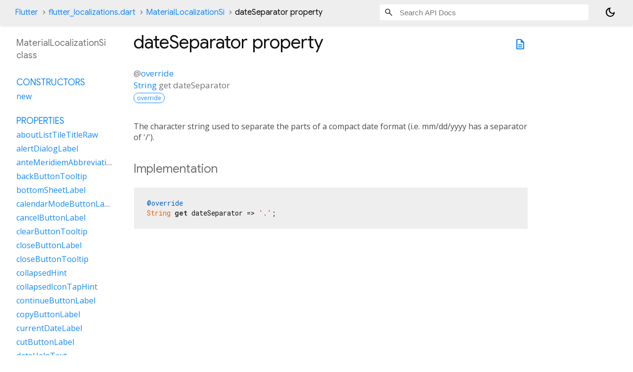

--- FILE ---
content_type: text/html; charset=utf-8
request_url: https://api.flutter.dev/flutter/flutter_localizations/MaterialLocalizationSi-class-sidebar.html
body_size: 1516
content:
<ol>

      <li class="section-title"><a href="flutter_localizations/MaterialLocalizationSi-class.html#constructors">Constructors</a></li>
        <li><a href="flutter_localizations/MaterialLocalizationSi/MaterialLocalizationSi.html">new</a></li>


    
        <li class="section-title">
          <a href="flutter_localizations/MaterialLocalizationSi-class.html#instance-properties">Properties</a>
        </li>
          
<li>
  <a href="flutter_localizations/MaterialLocalizationSi/aboutListTileTitleRaw.html">aboutListTileTitleRaw</a>
</li>
          
<li>
  <a href="flutter_localizations/MaterialLocalizationSi/alertDialogLabel.html">alertDialogLabel</a>
</li>
          
<li>
  <a href="flutter_localizations/MaterialLocalizationSi/anteMeridiemAbbreviation.html">anteMeridiemAbbreviation</a>
</li>
          
<li>
  <a href="flutter_localizations/MaterialLocalizationSi/backButtonTooltip.html">backButtonTooltip</a>
</li>
          
<li>
  <a href="flutter_localizations/MaterialLocalizationSi/bottomSheetLabel.html">bottomSheetLabel</a>
</li>
          
<li>
  <a href="flutter_localizations/MaterialLocalizationSi/calendarModeButtonLabel.html">calendarModeButtonLabel</a>
</li>
          
<li>
  <a href="flutter_localizations/MaterialLocalizationSi/cancelButtonLabel.html">cancelButtonLabel</a>
</li>
          
<li>
  <a href="flutter_localizations/MaterialLocalizationSi/clearButtonTooltip.html">clearButtonTooltip</a>
</li>
          
<li>
  <a href="flutter_localizations/MaterialLocalizationSi/closeButtonLabel.html">closeButtonLabel</a>
</li>
          
<li>
  <a href="flutter_localizations/MaterialLocalizationSi/closeButtonTooltip.html">closeButtonTooltip</a>
</li>
          
<li>
  <a href="flutter_localizations/MaterialLocalizationSi/collapsedHint.html">collapsedHint</a>
</li>
          
<li>
  <a href="flutter_localizations/MaterialLocalizationSi/collapsedIconTapHint.html">collapsedIconTapHint</a>
</li>
          
<li>
  <a href="flutter_localizations/MaterialLocalizationSi/continueButtonLabel.html">continueButtonLabel</a>
</li>
          
<li>
  <a href="flutter_localizations/MaterialLocalizationSi/copyButtonLabel.html">copyButtonLabel</a>
</li>
          
<li>
  <a href="flutter_localizations/MaterialLocalizationSi/currentDateLabel.html">currentDateLabel</a>
</li>
          
<li>
  <a href="flutter_localizations/MaterialLocalizationSi/cutButtonLabel.html">cutButtonLabel</a>
</li>
          
<li>
  <a href="flutter_localizations/MaterialLocalizationSi/dateHelpText.html">dateHelpText</a>
</li>
          
<li>
  <a href="flutter_localizations/MaterialLocalizationSi/dateInputLabel.html">dateInputLabel</a>
</li>
          
<li>
  <a href="flutter_localizations/MaterialLocalizationSi/dateOutOfRangeLabel.html">dateOutOfRangeLabel</a>
</li>
          
<li>
  <a href="flutter_localizations/MaterialLocalizationSi/datePickerHelpText.html">datePickerHelpText</a>
</li>
          
<li>
  <a href="flutter_localizations/MaterialLocalizationSi/dateRangeEndDateSemanticLabelRaw.html">dateRangeEndDateSemanticLabelRaw</a>
</li>
          
<li>
  <a href="flutter_localizations/MaterialLocalizationSi/dateRangeEndLabel.html">dateRangeEndLabel</a>
</li>
          
<li>
  <a href="flutter_localizations/MaterialLocalizationSi/dateRangePickerHelpText.html">dateRangePickerHelpText</a>
</li>
          
<li>
  <a href="flutter_localizations/MaterialLocalizationSi/dateRangeStartDateSemanticLabelRaw.html">dateRangeStartDateSemanticLabelRaw</a>
</li>
          
<li>
  <a href="flutter_localizations/MaterialLocalizationSi/dateRangeStartLabel.html">dateRangeStartLabel</a>
</li>
          
<li>
  <a href="flutter_localizations/MaterialLocalizationSi/dateSeparator.html">dateSeparator</a>
</li>
          
<li>
  <a href="flutter_localizations/MaterialLocalizationSi/deleteButtonTooltip.html">deleteButtonTooltip</a>
</li>
          
<li>
  <a href="flutter_localizations/MaterialLocalizationSi/dialModeButtonLabel.html">dialModeButtonLabel</a>
</li>
          
<li>
  <a href="flutter_localizations/MaterialLocalizationSi/dialogLabel.html">dialogLabel</a>
</li>
          
<li>
  <a href="flutter_localizations/MaterialLocalizationSi/drawerLabel.html">drawerLabel</a>
</li>
          
<li>
  <a href="flutter_localizations/MaterialLocalizationSi/expandedHint.html">expandedHint</a>
</li>
          
<li>
  <a href="flutter_localizations/MaterialLocalizationSi/expandedIconTapHint.html">expandedIconTapHint</a>
</li>
          
<li>
  <a href="flutter_localizations/MaterialLocalizationSi/expansionTileCollapsedHint.html">expansionTileCollapsedHint</a>
</li>
          
<li>
  <a href="flutter_localizations/MaterialLocalizationSi/expansionTileCollapsedTapHint.html">expansionTileCollapsedTapHint</a>
</li>
          
<li>
  <a href="flutter_localizations/MaterialLocalizationSi/expansionTileExpandedHint.html">expansionTileExpandedHint</a>
</li>
          
<li>
  <a href="flutter_localizations/MaterialLocalizationSi/expansionTileExpandedTapHint.html">expansionTileExpandedTapHint</a>
</li>
          
<li class="inherited">
  <a href="flutter_localizations/GlobalMaterialLocalizations/firstDayOfWeekIndex.html">firstDayOfWeekIndex</a>
</li>
          
<li>
  <a href="flutter_localizations/MaterialLocalizationSi/firstPageTooltip.html">firstPageTooltip</a>
</li>
          
<li class="inherited">
  <a href="dart-core/Object/hashCode.html">hashCode</a>
</li>
          
<li>
  <a href="flutter_localizations/MaterialLocalizationSi/hideAccountsLabel.html">hideAccountsLabel</a>
</li>
          
<li>
  <a href="flutter_localizations/MaterialLocalizationSi/inputDateModeButtonLabel.html">inputDateModeButtonLabel</a>
</li>
          
<li>
  <a href="flutter_localizations/MaterialLocalizationSi/inputTimeModeButtonLabel.html">inputTimeModeButtonLabel</a>
</li>
          
<li>
  <a href="flutter_localizations/MaterialLocalizationSi/invalidDateFormatLabel.html">invalidDateFormatLabel</a>
</li>
          
<li>
  <a href="flutter_localizations/MaterialLocalizationSi/invalidDateRangeLabel.html">invalidDateRangeLabel</a>
</li>
          
<li>
  <a href="flutter_localizations/MaterialLocalizationSi/invalidTimeLabel.html">invalidTimeLabel</a>
</li>
          
<li>
  <a href="flutter_localizations/MaterialLocalizationSi/keyboardKeyAlt.html">keyboardKeyAlt</a>
</li>
          
<li>
  <a href="flutter_localizations/MaterialLocalizationSi/keyboardKeyAltGraph.html">keyboardKeyAltGraph</a>
</li>
          
<li>
  <a href="flutter_localizations/MaterialLocalizationSi/keyboardKeyBackspace.html">keyboardKeyBackspace</a>
</li>
          
<li>
  <a href="flutter_localizations/MaterialLocalizationSi/keyboardKeyCapsLock.html">keyboardKeyCapsLock</a>
</li>
          
<li>
  <a href="flutter_localizations/MaterialLocalizationSi/keyboardKeyChannelDown.html">keyboardKeyChannelDown</a>
</li>
          
<li>
  <a href="flutter_localizations/MaterialLocalizationSi/keyboardKeyChannelUp.html">keyboardKeyChannelUp</a>
</li>
          
<li>
  <a href="flutter_localizations/MaterialLocalizationSi/keyboardKeyControl.html">keyboardKeyControl</a>
</li>
          
<li>
  <a href="flutter_localizations/MaterialLocalizationSi/keyboardKeyDelete.html">keyboardKeyDelete</a>
</li>
          
<li>
  <a href="flutter_localizations/MaterialLocalizationSi/keyboardKeyEject.html">keyboardKeyEject</a>
</li>
          
<li>
  <a href="flutter_localizations/MaterialLocalizationSi/keyboardKeyEnd.html">keyboardKeyEnd</a>
</li>
          
<li>
  <a href="flutter_localizations/MaterialLocalizationSi/keyboardKeyEscape.html">keyboardKeyEscape</a>
</li>
          
<li>
  <a href="flutter_localizations/MaterialLocalizationSi/keyboardKeyFn.html">keyboardKeyFn</a>
</li>
          
<li>
  <a href="flutter_localizations/MaterialLocalizationSi/keyboardKeyHome.html">keyboardKeyHome</a>
</li>
          
<li>
  <a href="flutter_localizations/MaterialLocalizationSi/keyboardKeyInsert.html">keyboardKeyInsert</a>
</li>
          
<li>
  <a href="flutter_localizations/MaterialLocalizationSi/keyboardKeyMeta.html">keyboardKeyMeta</a>
</li>
          
<li>
  <a href="flutter_localizations/MaterialLocalizationSi/keyboardKeyMetaMacOs.html">keyboardKeyMetaMacOs</a>
</li>
          
<li>
  <a href="flutter_localizations/MaterialLocalizationSi/keyboardKeyMetaWindows.html">keyboardKeyMetaWindows</a>
</li>
          
<li>
  <a href="flutter_localizations/MaterialLocalizationSi/keyboardKeyNumLock.html">keyboardKeyNumLock</a>
</li>
          
<li>
  <a href="flutter_localizations/MaterialLocalizationSi/keyboardKeyNumpad0.html">keyboardKeyNumpad0</a>
</li>
          
<li>
  <a href="flutter_localizations/MaterialLocalizationSi/keyboardKeyNumpad1.html">keyboardKeyNumpad1</a>
</li>
          
<li>
  <a href="flutter_localizations/MaterialLocalizationSi/keyboardKeyNumpad2.html">keyboardKeyNumpad2</a>
</li>
          
<li>
  <a href="flutter_localizations/MaterialLocalizationSi/keyboardKeyNumpad3.html">keyboardKeyNumpad3</a>
</li>
          
<li>
  <a href="flutter_localizations/MaterialLocalizationSi/keyboardKeyNumpad4.html">keyboardKeyNumpad4</a>
</li>
          
<li>
  <a href="flutter_localizations/MaterialLocalizationSi/keyboardKeyNumpad5.html">keyboardKeyNumpad5</a>
</li>
          
<li>
  <a href="flutter_localizations/MaterialLocalizationSi/keyboardKeyNumpad6.html">keyboardKeyNumpad6</a>
</li>
          
<li>
  <a href="flutter_localizations/MaterialLocalizationSi/keyboardKeyNumpad7.html">keyboardKeyNumpad7</a>
</li>
          
<li>
  <a href="flutter_localizations/MaterialLocalizationSi/keyboardKeyNumpad8.html">keyboardKeyNumpad8</a>
</li>
          
<li>
  <a href="flutter_localizations/MaterialLocalizationSi/keyboardKeyNumpad9.html">keyboardKeyNumpad9</a>
</li>
          
<li>
  <a href="flutter_localizations/MaterialLocalizationSi/keyboardKeyNumpadAdd.html">keyboardKeyNumpadAdd</a>
</li>
          
<li>
  <a href="flutter_localizations/MaterialLocalizationSi/keyboardKeyNumpadComma.html">keyboardKeyNumpadComma</a>
</li>
          
<li>
  <a href="flutter_localizations/MaterialLocalizationSi/keyboardKeyNumpadDecimal.html">keyboardKeyNumpadDecimal</a>
</li>
          
<li>
  <a href="flutter_localizations/MaterialLocalizationSi/keyboardKeyNumpadDivide.html">keyboardKeyNumpadDivide</a>
</li>
          
<li>
  <a href="flutter_localizations/MaterialLocalizationSi/keyboardKeyNumpadEnter.html">keyboardKeyNumpadEnter</a>
</li>
          
<li>
  <a href="flutter_localizations/MaterialLocalizationSi/keyboardKeyNumpadEqual.html">keyboardKeyNumpadEqual</a>
</li>
          
<li>
  <a href="flutter_localizations/MaterialLocalizationSi/keyboardKeyNumpadMultiply.html">keyboardKeyNumpadMultiply</a>
</li>
          
<li>
  <a href="flutter_localizations/MaterialLocalizationSi/keyboardKeyNumpadParenLeft.html">keyboardKeyNumpadParenLeft</a>
</li>
          
<li>
  <a href="flutter_localizations/MaterialLocalizationSi/keyboardKeyNumpadParenRight.html">keyboardKeyNumpadParenRight</a>
</li>
          
<li>
  <a href="flutter_localizations/MaterialLocalizationSi/keyboardKeyNumpadSubtract.html">keyboardKeyNumpadSubtract</a>
</li>
          
<li>
  <a href="flutter_localizations/MaterialLocalizationSi/keyboardKeyPageDown.html">keyboardKeyPageDown</a>
</li>
          
<li>
  <a href="flutter_localizations/MaterialLocalizationSi/keyboardKeyPageUp.html">keyboardKeyPageUp</a>
</li>
          
<li>
  <a href="flutter_localizations/MaterialLocalizationSi/keyboardKeyPower.html">keyboardKeyPower</a>
</li>
          
<li>
  <a href="flutter_localizations/MaterialLocalizationSi/keyboardKeyPowerOff.html">keyboardKeyPowerOff</a>
</li>
          
<li>
  <a href="flutter_localizations/MaterialLocalizationSi/keyboardKeyPrintScreen.html">keyboardKeyPrintScreen</a>
</li>
          
<li>
  <a href="flutter_localizations/MaterialLocalizationSi/keyboardKeyScrollLock.html">keyboardKeyScrollLock</a>
</li>
          
<li>
  <a href="flutter_localizations/MaterialLocalizationSi/keyboardKeySelect.html">keyboardKeySelect</a>
</li>
          
<li>
  <a href="flutter_localizations/MaterialLocalizationSi/keyboardKeyShift.html">keyboardKeyShift</a>
</li>
          
<li>
  <a href="flutter_localizations/MaterialLocalizationSi/keyboardKeySpace.html">keyboardKeySpace</a>
</li>
          
<li>
  <a href="flutter_localizations/MaterialLocalizationSi/lastPageTooltip.html">lastPageTooltip</a>
</li>
          
<li>
  <a href="flutter_localizations/MaterialLocalizationSi/licensesPackageDetailTextFew.html">licensesPackageDetailTextFew</a>
</li>
          
<li>
  <a href="flutter_localizations/MaterialLocalizationSi/licensesPackageDetailTextMany.html">licensesPackageDetailTextMany</a>
</li>
          
<li>
  <a href="flutter_localizations/MaterialLocalizationSi/licensesPackageDetailTextOne.html">licensesPackageDetailTextOne</a>
</li>
          
<li>
  <a href="flutter_localizations/MaterialLocalizationSi/licensesPackageDetailTextOther.html">licensesPackageDetailTextOther</a>
</li>
          
<li>
  <a href="flutter_localizations/MaterialLocalizationSi/licensesPackageDetailTextTwo.html">licensesPackageDetailTextTwo</a>
</li>
          
<li>
  <a href="flutter_localizations/MaterialLocalizationSi/licensesPackageDetailTextZero.html">licensesPackageDetailTextZero</a>
</li>
          
<li>
  <a href="flutter_localizations/MaterialLocalizationSi/licensesPageTitle.html">licensesPageTitle</a>
</li>
          
<li>
  <a href="flutter_localizations/MaterialLocalizationSi/lookUpButtonLabel.html">lookUpButtonLabel</a>
</li>
          
<li>
  <a href="flutter_localizations/MaterialLocalizationSi/menuBarMenuLabel.html">menuBarMenuLabel</a>
</li>
          
<li>
  <a href="flutter_localizations/MaterialLocalizationSi/menuDismissLabel.html">menuDismissLabel</a>
</li>
          
<li>
  <a href="flutter_localizations/MaterialLocalizationSi/modalBarrierDismissLabel.html">modalBarrierDismissLabel</a>
</li>
          
<li>
  <a href="flutter_localizations/MaterialLocalizationSi/moreButtonTooltip.html">moreButtonTooltip</a>
</li>
          
<li class="inherited">
  <a href="flutter_localizations/GlobalMaterialLocalizations/narrowWeekdays.html">narrowWeekdays</a>
</li>
          
<li>
  <a href="flutter_localizations/MaterialLocalizationSi/nextMonthTooltip.html">nextMonthTooltip</a>
</li>
          
<li>
  <a href="flutter_localizations/MaterialLocalizationSi/nextPageTooltip.html">nextPageTooltip</a>
</li>
          
<li>
  <a href="flutter_localizations/MaterialLocalizationSi/okButtonLabel.html">okButtonLabel</a>
</li>
          
<li>
  <a href="flutter_localizations/MaterialLocalizationSi/openAppDrawerTooltip.html">openAppDrawerTooltip</a>
</li>
          
<li>
  <a href="flutter_localizations/MaterialLocalizationSi/pageRowsInfoTitleApproximateRaw.html">pageRowsInfoTitleApproximateRaw</a>
</li>
          
<li>
  <a href="flutter_localizations/MaterialLocalizationSi/pageRowsInfoTitleRaw.html">pageRowsInfoTitleRaw</a>
</li>
          
<li>
  <a href="flutter_localizations/MaterialLocalizationSi/pasteButtonLabel.html">pasteButtonLabel</a>
</li>
          
<li>
  <a href="flutter_localizations/MaterialLocalizationSi/popupMenuLabel.html">popupMenuLabel</a>
</li>
          
<li>
  <a href="flutter_localizations/MaterialLocalizationSi/postMeridiemAbbreviation.html">postMeridiemAbbreviation</a>
</li>
          
<li>
  <a href="flutter_localizations/MaterialLocalizationSi/previousMonthTooltip.html">previousMonthTooltip</a>
</li>
          
<li>
  <a href="flutter_localizations/MaterialLocalizationSi/previousPageTooltip.html">previousPageTooltip</a>
</li>
          
<li>
  <a href="flutter_localizations/MaterialLocalizationSi/refreshIndicatorSemanticLabel.html">refreshIndicatorSemanticLabel</a>
</li>
          
<li>
  <a href="flutter_localizations/MaterialLocalizationSi/remainingTextFieldCharacterCountFew.html">remainingTextFieldCharacterCountFew</a>
</li>
          
<li>
  <a href="flutter_localizations/MaterialLocalizationSi/remainingTextFieldCharacterCountMany.html">remainingTextFieldCharacterCountMany</a>
</li>
          
<li>
  <a href="flutter_localizations/MaterialLocalizationSi/remainingTextFieldCharacterCountOne.html">remainingTextFieldCharacterCountOne</a>
</li>
          
<li>
  <a href="flutter_localizations/MaterialLocalizationSi/remainingTextFieldCharacterCountOther.html">remainingTextFieldCharacterCountOther</a>
</li>
          
<li>
  <a href="flutter_localizations/MaterialLocalizationSi/remainingTextFieldCharacterCountTwo.html">remainingTextFieldCharacterCountTwo</a>
</li>
          
<li>
  <a href="flutter_localizations/MaterialLocalizationSi/remainingTextFieldCharacterCountZero.html">remainingTextFieldCharacterCountZero</a>
</li>
          
<li>
  <a href="flutter_localizations/MaterialLocalizationSi/reorderItemDown.html">reorderItemDown</a>
</li>
          
<li>
  <a href="flutter_localizations/MaterialLocalizationSi/reorderItemLeft.html">reorderItemLeft</a>
</li>
          
<li>
  <a href="flutter_localizations/MaterialLocalizationSi/reorderItemRight.html">reorderItemRight</a>
</li>
          
<li>
  <a href="flutter_localizations/MaterialLocalizationSi/reorderItemToEnd.html">reorderItemToEnd</a>
</li>
          
<li>
  <a href="flutter_localizations/MaterialLocalizationSi/reorderItemToStart.html">reorderItemToStart</a>
</li>
          
<li>
  <a href="flutter_localizations/MaterialLocalizationSi/reorderItemUp.html">reorderItemUp</a>
</li>
          
<li>
  <a href="flutter_localizations/MaterialLocalizationSi/rowsPerPageTitle.html">rowsPerPageTitle</a>
</li>
          
<li class="inherited">
  <a href="dart-core/Object/runtimeType.html">runtimeType</a>
</li>
          
<li>
  <a href="flutter_localizations/MaterialLocalizationSi/saveButtonLabel.html">saveButtonLabel</a>
</li>
          
<li>
  <a href="flutter_localizations/MaterialLocalizationSi/scanTextButtonLabel.html">scanTextButtonLabel</a>
</li>
          
<li>
  <a href="flutter_localizations/MaterialLocalizationSi/scrimLabel.html">scrimLabel</a>
</li>
          
<li>
  <a href="flutter_localizations/MaterialLocalizationSi/scrimOnTapHintRaw.html">scrimOnTapHintRaw</a>
</li>
          
<li>
  <a href="flutter_localizations/MaterialLocalizationSi/scriptCategory.html">scriptCategory</a>
</li>
          
<li>
  <a href="flutter_localizations/MaterialLocalizationSi/searchFieldLabel.html">searchFieldLabel</a>
</li>
          
<li>
  <a href="flutter_localizations/MaterialLocalizationSi/searchWebButtonLabel.html">searchWebButtonLabel</a>
</li>
          
<li>
  <a href="flutter_localizations/MaterialLocalizationSi/selectAllButtonLabel.html">selectAllButtonLabel</a>
</li>
          
<li>
  <a href="flutter_localizations/MaterialLocalizationSi/selectedDateLabel.html">selectedDateLabel</a>
</li>
          
<li>
  <a href="flutter_localizations/MaterialLocalizationSi/selectedRowCountTitleFew.html">selectedRowCountTitleFew</a>
</li>
          
<li>
  <a href="flutter_localizations/MaterialLocalizationSi/selectedRowCountTitleMany.html">selectedRowCountTitleMany</a>
</li>
          
<li>
  <a href="flutter_localizations/MaterialLocalizationSi/selectedRowCountTitleOne.html">selectedRowCountTitleOne</a>
</li>
          
<li>
  <a href="flutter_localizations/MaterialLocalizationSi/selectedRowCountTitleOther.html">selectedRowCountTitleOther</a>
</li>
          
<li>
  <a href="flutter_localizations/MaterialLocalizationSi/selectedRowCountTitleTwo.html">selectedRowCountTitleTwo</a>
</li>
          
<li>
  <a href="flutter_localizations/MaterialLocalizationSi/selectedRowCountTitleZero.html">selectedRowCountTitleZero</a>
</li>
          
<li>
  <a href="flutter_localizations/MaterialLocalizationSi/selectYearSemanticsLabel.html">selectYearSemanticsLabel</a>
</li>
          
<li>
  <a href="flutter_localizations/MaterialLocalizationSi/shareButtonLabel.html">shareButtonLabel</a>
</li>
          
<li>
  <a href="flutter_localizations/MaterialLocalizationSi/showAccountsLabel.html">showAccountsLabel</a>
</li>
          
<li>
  <a href="flutter_localizations/MaterialLocalizationSi/showMenuTooltip.html">showMenuTooltip</a>
</li>
          
<li>
  <a href="flutter_localizations/MaterialLocalizationSi/signedInLabel.html">signedInLabel</a>
</li>
          
<li>
  <a href="flutter_localizations/MaterialLocalizationSi/tabLabelRaw.html">tabLabelRaw</a>
</li>
          
<li>
  <a href="flutter_localizations/MaterialLocalizationSi/timeOfDayFormatRaw.html">timeOfDayFormatRaw</a>
</li>
          
<li>
  <a href="flutter_localizations/MaterialLocalizationSi/timePickerDialHelpText.html">timePickerDialHelpText</a>
</li>
          
<li>
  <a href="flutter_localizations/MaterialLocalizationSi/timePickerHourLabel.html">timePickerHourLabel</a>
</li>
          
<li>
  <a href="flutter_localizations/MaterialLocalizationSi/timePickerHourModeAnnouncement.html">timePickerHourModeAnnouncement</a>
</li>
          
<li>
  <a href="flutter_localizations/MaterialLocalizationSi/timePickerInputHelpText.html">timePickerInputHelpText</a>
</li>
          
<li>
  <a href="flutter_localizations/MaterialLocalizationSi/timePickerMinuteLabel.html">timePickerMinuteLabel</a>
</li>
          
<li>
  <a href="flutter_localizations/MaterialLocalizationSi/timePickerMinuteModeAnnouncement.html">timePickerMinuteModeAnnouncement</a>
</li>
          
<li>
  <a href="flutter_localizations/MaterialLocalizationSi/unspecifiedDate.html">unspecifiedDate</a>
</li>
          
<li>
  <a href="flutter_localizations/MaterialLocalizationSi/unspecifiedDateRange.html">unspecifiedDateRange</a>
</li>
          
<li>
  <a href="flutter_localizations/MaterialLocalizationSi/viewLicensesButtonLabel.html">viewLicensesButtonLabel</a>
</li>

        <li class="section-title inherited"><a href="flutter_localizations/MaterialLocalizationSi-class.html#instance-methods">Methods</a></li>
          
<li class="inherited">
  <a href="flutter_localizations/GlobalMaterialLocalizations/aboutListTileTitle.html">aboutListTileTitle</a>
</li>
          
<li class="inherited">
  <a href="flutter_localizations/GlobalMaterialLocalizations/dateRangeEndDateSemanticLabel.html">dateRangeEndDateSemanticLabel</a>
</li>
          
<li class="inherited">
  <a href="flutter_localizations/GlobalMaterialLocalizations/dateRangeStartDateSemanticLabel.html">dateRangeStartDateSemanticLabel</a>
</li>
          
<li class="inherited">
  <a href="flutter_localizations/GlobalMaterialLocalizations/formatCompactDate.html">formatCompactDate</a>
</li>
          
<li class="inherited">
  <a href="flutter_localizations/GlobalMaterialLocalizations/formatDecimal.html">formatDecimal</a>
</li>
          
<li class="inherited">
  <a href="flutter_localizations/GlobalMaterialLocalizations/formatFullDate.html">formatFullDate</a>
</li>
          
<li class="inherited">
  <a href="flutter_localizations/GlobalMaterialLocalizations/formatHour.html">formatHour</a>
</li>
          
<li class="inherited">
  <a href="flutter_localizations/GlobalMaterialLocalizations/formatMediumDate.html">formatMediumDate</a>
</li>
          
<li class="inherited">
  <a href="flutter_localizations/GlobalMaterialLocalizations/formatMinute.html">formatMinute</a>
</li>
          
<li class="inherited">
  <a href="flutter_localizations/GlobalMaterialLocalizations/formatMonthYear.html">formatMonthYear</a>
</li>
          
<li class="inherited">
  <a href="flutter_localizations/GlobalMaterialLocalizations/formatShortDate.html">formatShortDate</a>
</li>
          
<li class="inherited">
  <a href="flutter_localizations/GlobalMaterialLocalizations/formatShortMonthDay.html">formatShortMonthDay</a>
</li>
          
<li class="inherited">
  <a href="flutter_localizations/GlobalMaterialLocalizations/formatTimeOfDay.html">formatTimeOfDay</a>
</li>
          
<li class="inherited">
  <a href="flutter_localizations/GlobalMaterialLocalizations/formatYear.html">formatYear</a>
</li>
          
<li class="inherited">
  <a href="flutter_localizations/GlobalMaterialLocalizations/licensesPackageDetailText.html">licensesPackageDetailText</a>
</li>
          
<li class="inherited">
  <a href="dart-core/Object/noSuchMethod.html">noSuchMethod</a>
</li>
          
<li class="inherited">
  <a href="flutter_localizations/GlobalMaterialLocalizations/pageRowsInfoTitle.html">pageRowsInfoTitle</a>
</li>
          
<li class="inherited">
  <a href="flutter_localizations/GlobalMaterialLocalizations/parseCompactDate.html">parseCompactDate</a>
</li>
          
<li class="inherited">
  <a href="flutter_localizations/GlobalMaterialLocalizations/remainingTextFieldCharacterCount.html">remainingTextFieldCharacterCount</a>
</li>
          
<li class="inherited">
  <a href="flutter_localizations/GlobalMaterialLocalizations/scrimOnTapHint.html">scrimOnTapHint</a>
</li>
          
<li class="inherited">
  <a href="flutter_localizations/GlobalMaterialLocalizations/selectedRowCountTitle.html">selectedRowCountTitle</a>
</li>
          
<li class="inherited">
  <a href="flutter_localizations/GlobalMaterialLocalizations/tabLabel.html">tabLabel</a>
</li>
          
<li class="inherited">
  <a href="flutter_localizations/GlobalMaterialLocalizations/timeOfDayFormat.html">timeOfDayFormat</a>
</li>
          
<li class="inherited">
  <a href="dart-core/Object/toString.html">toString</a>
</li>

        <li class="section-title inherited"><a href="flutter_localizations/MaterialLocalizationSi-class.html#operators">Operators</a></li>
          
<li class="inherited">
  <a href="dart-core/Object/operator_equals.html">operator ==</a>
</li>

    

    


</ol>
